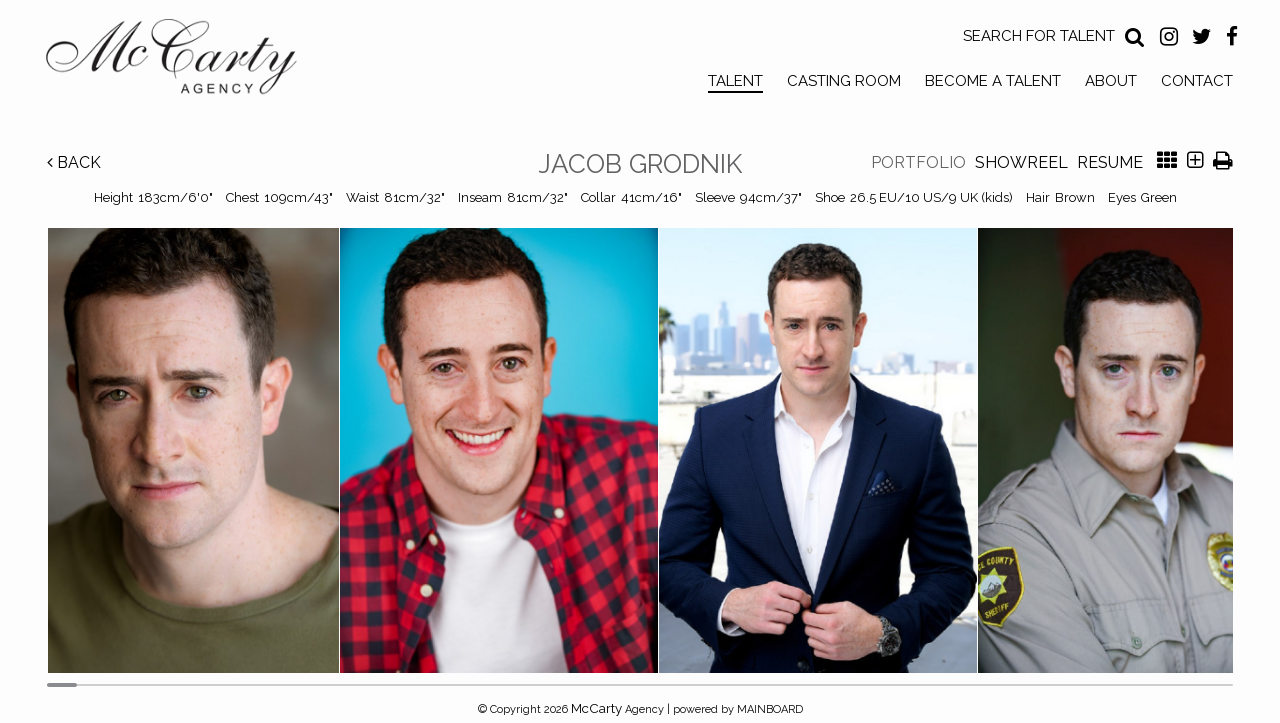

--- FILE ---
content_type: text/html; charset=utf-8
request_url: https://www.mccartytalentagency.com/portfolio/talent-actors-male/men/1641093/jacob-grodnik
body_size: 14519
content:

<!DOCTYPE html>
<html lang="en">
<head prefix="og:http://ogp.me/ns#">
    <meta charset="utf-8">
    <meta http-equiv="X-UA-Compatible" content="IE=edge">
    <meta name="viewport" content="width=device-width, initial-scale=1.0">
    <meta name="SKYPE_TOOLBAR" content="SKYPE_TOOLBAR_PARSER_COMPATIBLE">
    <title>Jacob Grodnik represented by McCarty Talent Agency</title>
    <meta name="description" content="Women, Men, Direct, Actors, Models, Voice Artists, Young Performers, Hair &amp; Makeup">
    <meta name="keywords" content="">
    <meta property="og:type" content="website">
    <meta property="og:url" content="https://www.mccartytalentagency.com/portfolio/talent-actors-male/men/1641093/jacob-grodnik">
    <meta property="og:title" content="Jacob Grodnik represented by McCarty Talent Agency">
    <meta property="og:description" content="Women, Men, Direct, Actors, Models, Voice Artists, Young Performers, Hair &amp; Makeup">
        <meta property="og:image" content="https://s3.eu-west-1.amazonaws.com/content.portfoliopad.com/images/10038/1641093/Xlarge/008.jpg?AWSAccessKeyId=AKIAICQSYYVT2EAJFARA&Expires=1863804250&Signature=GKx9VukkRwDQIsLgtjeW%2FFJH%2FtM%3D">
    <meta property="og:image" content="https://www.mccartytalentagency.com/assets/images/73/73-logo-fb.jpg">
    <meta property="og:site_name" content="https://www.mccartytalentagency.com/">
    <link rel="apple-touch-icon" sizes="57x57" href="https://www.mccartytalentagency.com/assets/images/favicons/73/73-apple-touch-icon-57x57.png">
<link rel="apple-touch-icon" sizes="60x60" href="https://www.mccartytalentagency.com/assets/images/favicons/73/73-apple-touch-icon-60x60.png">
<link rel="apple-touch-icon" sizes="72x72" href="https://www.mccartytalentagency.com/assets/images/favicons/73/73-apple-touch-icon-72x72.png">
<link rel="apple-touch-icon" sizes="76x76" href="https://www.mccartytalentagency.com/assets/images/favicons/73/73-apple-touch-icon-76x76.png">
<link rel="apple-touch-icon" sizes="114x114" href="https://www.mccartytalentagency.com/assets/images/favicons/73/73-apple-touch-icon-114x114.png">
<link rel="apple-touch-icon" sizes="120x120" href="https://www.mccartytalentagency.com/assets/images/favicons/73/73-apple-touch-icon-120x120.png">
<link rel="apple-touch-icon" sizes="144x144" href="https://www.mccartytalentagency.com/assets/images/favicons/73/73-apple-touch-icon-144x144.png">
<link rel="apple-touch-icon" sizes="152x152" href="https://www.mccartytalentagency.com/assets/images/favicons/73/73-apple-touch-icon-152x152.png">
<link rel="apple-touch-icon" sizes="180x180" href="https://www.mccartytalentagency.com/assets/images/favicons/73/73-apple-touch-icon-180x180.png">
<link rel="icon" type="image/png" href="https://www.mccartytalentagency.com/assets/images/favicons/73/73-favicon-32x32.png" sizes="32x32">
<link rel="icon" type="image/png" href="https://www.mccartytalentagency.com/assets/images/favicons/73/73-android-chrome-192x192.png" sizes="192x192">
<link rel="icon" type="image/png" href="https://www.mccartytalentagency.com/assets/images/favicons/73/73-favicon-16x16.png" sizes="16x16">
<link rel="manifest" href="https://www.mccartytalentagency.com/assets/images/favicons/73/manifest.json">
<link rel="shortcut icon" type="image/x-icon" href="https://www.mccartytalentagency.com/assets/images/favicons/73/73-favicon.ico">
<link rel="icon" type="image/x-icon" href="https://www.mccartytalentagency.com/assets/images/favicons/73/73-favicon.ico">
<meta name="msapplication-config" content="https://www.mccartytalentagency.com/assets/images/favicons/73/browserconfig.xml">
<meta name="theme-color" content="#ffffff">

        <link rel="preconnect" href="https://fonts.googleapis.com">
        <link rel="preconnect" href="https://fonts.gstatic.com" crossorigin>
        <link href="https://fonts.googleapis.com/css?family=Raleway:400,700" rel="stylesheet" type="text/css">
    

    <link href="/assets/css/vendor/styles?v=2mkOHCqX2FXGyh3q7OpUhZ1QZzgLJbEJspXvUOm0nPw1" rel="stylesheet"/>

<link href="/assets/css/styles?v=We8DeoWdPjdFoBuvcSvpzuoSey-V7lhRjYewNu3k3NA1" rel="stylesheet"/>
    
				<style type="text/css">
					body {
						background: rgb(253, 253, 253);
						font-family: Raleway;
						color: rgb(0, 0, 0);
						font-size: 15px;
                        letter-spacing: 0em;
					}
                    .font-size-default {
						font-size: 15px;
                        letter-spacing: 0em;
                    }                    
					h1, h2, h3, h4, h5, h6 {
						font-family: Raleway;
						font-weight: bold;
						color: rgb(0, 0, 0);
						text-align: center;
						text-transform: uppercase;
                        letter-spacing: 0em;
					}
					h1, h2 {
						font-size: 21px;
					}
					a, a:focus, a:visited, a:active,
                    .favourites-page .close-form {
						color: rgb(98, 98, 100);
					}
					a:hover,
					a.active,
                    .video-playlist-item.active a {
						color: rgb(98, 98, 100);
					}
					.social-feed-title, 
                    .featured-feed-title {
						font-family: Raleway;
						font-weight: bold;
						text-transform: uppercase;
                        letter-spacing: 0em;
					}
					h1.social-feed-heading, 
                    h1.featured-feed-heading {
						font-size: 21px;
					}
					h1.social-feed-heading span, 
					h1.featured-feed-heading span {
						font-size: 15px;
					}
					h1.social-feed-heading a,
					h1.social-feed-heading a:focus,
					h1.social-feed-heading a:visited,
					h1.social-feed-heading a:active, 
					h1.featured-feed-heading a,
					h1.featured-feed-heading a:focus,
					h1.featured-feed-heading a:visited,
					h1.featured-feed-heading a:active {
						color: rgb(0, 0, 0);
					}
					h1.social-feed-heading a:hover,
					h1.social-feed-heading a.active, 
					h1.featured-feed-heading a:hover,
					h1.featured-feed-heading a.active {
						color: rgb(98, 98, 100);
					}
					.social-feed-title
					.featured-feed-title {
						font-size: 17px;
					}
                    @media only screen and (min-width: 768px) {
						.social-feed-title
					    .featured-feed-title {
						    font-size: 19px;
					    }					
					}
					.social-feed-caption, .social-feed-likes, .social-feed-more-link, 
					.featured-feed-caption, .featured-feed-likes, .featured-feed-more-link {
						font-size: 15px;
					}
					.social-feed-date, 
					.featured-feed-date {
						font-size: 13px;
					}					
					.template-loader {
						border-top: 2px solid rgb(233,233,233);
						border-right: 2px solid rgb(233,233,233);
						border-bottom: 2px solid rgb(233,233,233);
						border-left: 2px solid rgb(203,203,203);
					}
					.back-to-top {
						background: rgb(98, 98, 100);
					}
					.back-to-top:hover {
						background: rgb(98, 98, 100);
					}
                    .back-to-top i {
                        color: rgb(253, 253, 253);
					}
                    .arrow-jump-down {
						color: rgb(98, 98, 100);
					}
					.arrow-jump-down:hover {
						color: rgb(98, 98, 100);
					}
					.footer {
						background: rgb(253, 253, 253);
                        letter-spacing: 0em;
					}
					.footer,
					.footer a {
						text-transform: none;
						font-size: 11px;
						color: rgb(0, 0, 0);
					}
					.footer .social-link a {
						font-size: px
					}
					.content {
						padding-top: 136px;
					}
					.navbar-mobile .navbar-toggle .icon-bar,
					.navbar-toggle .icon-bar {
						background-color: rgb(0, 0, 0);
					}
					.navbar-mobile .navbar-toggle:hover .icon-bar,
					.navbar-toggle:hover .icon-bar {
						background-color: rgb(98, 98, 100);
					}
					.navbar-brand,
					.logo {
						width: calc(297px / 1.3);
						height: calc(112px / 1.3);
						background-image: url(https://www.mccartytalentagency.com/assets/images/73/73-logo.png);
					}
					.navbar {
						color: rgb(0, 0, 0);
						background: rgb(253, 253, 253);
					}
					.top-nav-fixed {
						background: rgb(253, 253, 253);
					}					
					.dropdown-menu,
                    .right-nav-burger {
						background-color: rgb(253, 253, 253);
					}
					.navbar-nav a,
					.dropdown-menu > li > a,
					.navbar-mobile .navbar-nav li a {
						color: rgb(0, 0, 0);
						text-transform: uppercase;
						font-family: Raleway;
						font-size: 15px;
						font-weight: normal;
                        letter-spacing: 0em;
					}
                    .navbar-mobile .navbar-nav li li a,
					.navbar-burger .navbar-nav li li a,
					.sidebar-burger .navbar-nav li li a {
						font-size: 14px;
					}
					.navbar-mobile .navbar-nav li li li a,
					.navbar-burger .navbar-nav li li li a,
					.sidebar-burger .navbar-nav li li li a {
						font-size: 13px;
					}
                    .navbar .social-link a {
						color: rgb(0, 0, 0);
                    }	
                    .navbar .social-link a,
					.navbar-nav .social-link a,
					.navbar-mobile .navbar-nav .social-link a,
					.navbar-burger .navbar-nav .social-link a,
					.sidebar-burger .navbar-nav .social-link a {
						font-size: 21px;
					}				
					.navbar-nav a:hover,
					.navbar-nav a:focus,
					.navbar-nav li.active > a,
					.dropdown-menu > li > a:hover,
					.dropdown-menu > li > a:focus,
					.dropdown-menu > li.active > a,
					.dropdown-menu > li.active > a:hover,
					.dropdown-menu > li.active > a:focus,
					.navbar-mobile .navbar-nav li a:hover,
					.navbar-mobile .navbar-nav li a:focus,
                    .navbar .social-link a:hover {
						color: rgb(98, 98, 100);
					}
                    .col-thumb,
					.col-bio-image {
						padding: 4px;
					}
                    .row.thumbs { 
						margin-left: -4px; 
						margin-right: -4px; 
					}
                    .portfolio-share.colour .portfolio-share-link a, 
                    .portfolio-share.colour .portfolio-share-link a:focus, 
                    .portfolio-share.colour .portfolio-share-link a:visited, 
                    .portfolio-share.colour .portfolio-share-link a:active, 
                    .portfolio-share.colour .portfolio-share-link a:hover, 
                    .portfolio-share.colour .portfolio-share-link a.active {
                        color: rgb(253, 253, 253);
                    }
                    .portfolio-share.bw .portfolio-share-link a {
                        background-color: rgb(253, 253, 253);
                    }
                    .fancybox-content {
                        background-color: rgb(253, 253, 253);
                    }
                    .fancybox-content .fancybox-close-small svg {
                        stroke: rgb(0, 0, 0);
                    }
					.mCS-inset-2-dark.mCSB_scrollTools .mCSB_dragger .mCSB_dragger_bar,
					.mCS-dark-thin.mCSB_scrollTools .mCSB_dragger .mCSB_dragger_bar,
					.mCSB_scrollTools .mCSB_dragger .mCSB_dragger_bar {
						background-color: rgb(100, 102, 107);
					}
					.mCSB_scrollTools .mCSB_dragger:hover .mCSB_dragger_bar,
					.mCS-dark.mCSB_scrollTools .mCSB_dragger .mCSB_dragger_bar,
					.mCS-dark.mCSB_scrollTools .mCSB_dragger .mCSB_dragger_bar:hover {
						background-color: rgb(100, 102, 107);
					}
					.mCSB_scrollTools .mCSB_draggerRail,
					.mCS-dark-thin.mCSB_scrollTools .mCSB_draggerRail,
					.mCS-dark.mCSB_scrollTools .mCSB_draggerRail
					{
						background-color: rgb(191, 191, 191);
					}
					.mCS-inset-2-dark.mCSB_scrollTools .mCSB_draggerRail {
						border-color: rgb(191, 191, 191);
					}
					.slick-dots li button {
						border-color: rgb(98, 98, 100);
					}
					.slick-prev:before,
					.slick-next:before {
						color: rgb(98, 98, 100);
					}
					.ui-state-highlight,
					.ui-widget-content .ui-state-highlight,
					.ui-widget-header .ui-state-highlight
				    {
						border: 1px solid rgb(98, 98, 100);
						background: rgb(98, 98, 100);
                        color: rgb(253, 253, 253);
					}
                    .response {
                        background-color: rgba(253,253,253,0.6);
                    }
                    .response-container {
                        background-color: rgb(253, 253, 253);
                        border-color: rgb(203,203,203);
                    }                    
					.check span,
                    .search-page .check-container label.check span,
                    .gender-check span {
                        border-color: rgb(203,203,203);
					}
                    .check input:focus + span,
                    .search-page .check-container label.check input:focus + span,
                    .gender-check input:focus + span { 
                        border-color: rgb(98, 98, 100);
                    }
                    .check input:checked + span:after,
                    .search-page .check-container label.check input:checked + span:after,
                    .gender-check input:checked + span:after {
						background: rgb(98, 98, 100);
					}
                    .form-control {
                        color: rgb(0, 0, 0);
                        border-color: rgb(203,203,203);
                    }
                    @-webkit-keyframes autofillcustom {
                        to {
                            color: rgb(0, 0, 0);
                            background: transparent;
                        }
                    }
                    .form-control:-webkit-autofill {
                        -webkit-animation-name: autofillcustom;
                        -webkit-animation-fill-mode: both;
                    }
                    .form-control option {
                        background-color: rgb(253, 253, 253);
                        color: rgb(0, 0, 0);
                    }
                    .form-control option[value=''] {
                        color: rgb(95,95,95);
                    }
					.form-control:focus {
						border-color: rgb(98, 98, 100);
					}
                    .radio-style label:before, 
                    .checkbox-style label:before {
  	                    border-color: rgb(203,203,203);
                    }
                    .radio-style input:focus + label:before, 
                    .checkbox-style input:focus + label:before { 
                        border-color: rgb(98, 98, 100);
                    }
                    .radio-style input:checked + label:after { 
                        background:  rgb(98, 98, 100);
                    }
                    .checkbox-style input:checked + label:after { 
                        border-color: rgb(98, 98, 100);
                    }
					label,
					.form-control,
					.captcha-response {
						text-transform: none;
						font-size: 13px;
                        letter-spacing: 0em;
					}
					.page-form ::-webkit-input-placeholder {
						text-transform: none;
						font-size: 13px;
                        letter-spacing: 0em;
					}
					.page-form ::-moz-placeholder {
						text-transform: none;
						font-size: 13px;
                        letter-spacing: 0em;
					}
					.page-form :-ms-input-placeholder {
						text-transform: none;
						font-size: 13px;
                        letter-spacing: 0em;
					}
                    .form-control::-webkit-input-placeholder {
                        color: rgb(95,95,95);
                    }
                    .form-control::-moz-placeholder {
                        color: rgb(95,95,95);
                    }
                    .form-control:-ms-input-placeholder {
                        color: rgb(95,95,95);
                    }
                    .form-control:-moz-placeholder {
                        color: rgb(95,95,95);
                    }
                    .form-control.placeholder, 
                    .ms-choice > span.placeholder {
                        color: rgb(95,95,95);
                    }
					.btn,
					.file-upload, 
                    .btn-search-submit {
						background: rgb(0, 0, 0);
						color: rgb(253, 253, 253);
						text-transform: none;
						font-size: 13px;
                        letter-spacing: 0em;
					}                    
					.btn:hover, .btn:focus, .btn:active, 
					.file-upload:hover, .file-upload:focus, .file-upload:active, 
                    .btn-search-submit:hover, .btn-search-submit:focus, .btn-search-submit:active {
						background: rgb(98, 98, 100);
						color: rgb(253, 253, 253);
					}
                    .ms-drop {
                        color: rgb(0, 0, 0);
                        background: rgb(253, 253, 253);
                        border-color: rgb(203,203,203);
                    }
                    .ms-choice {
                        color: rgb(0, 0, 0);
                    }
                    .results-page .search-criteria,
					#formSearch label {
						text-transform: none;
						font-size: 13px;
                        letter-spacing: 0em;
					}
                    .masonry-sizer,
                    .masonry-item,
                    .results-item {
                        font-size: 15px;
                        letter-spacing: 0em;
                    }
					.search-fields input.search-input-master {
						color: rgb(0, 0, 0);
						border-bottom: 1px solid rgb(0, 0, 0);
					}
					.search-fields input.search-input-ghost {
						color: rgb(98, 98, 100);
					}
                    .search-box.search-busy .search-fields:after {
						border-color: rgb(98, 98, 100);
                        border-left-color: transparent;
					}
					.search-fields-box,
					.search-items-scroll-box {
						background-color: rgb(253, 253, 253);
					}
					.autocomplete-suggestion {
						color: rgb(0, 0, 0);
					}
					.autocomplete-suggestion strong {
						color: rgb(98, 98, 100);
					}
					.autocomplete-suggestion:hover {
						background-color: rgb(253, 253, 253);
					}
					.autocomplete-suggestion:hover,
					.autocomplete-suggestion:hover strong {
						color: rgb(98, 98, 100);
					}
					.autocomplete-no-suggestion {
						background-color: rgb(253, 253, 253);
						color: rgb(0, 0, 0);
						font-size: 15px;
                        letter-spacing: 0em;
					}
					.navbar-nav a.search-icon,
					.navbar-mobile .navbar-nav li a.search-icon,
					a.search-icon {
						color: rgb(0, 0, 0);
						font-size: 21px;
					}
					.navbar-nav a.search-label,
					.navbar-mobile .navbar-nav li a.search-label,
					a.search-label {
						color: rgb(0, 0, 0);
						text-transform: uppercase;
						font-family: Raleway;
						font-size: 15px;
						font-weight: normal;
                        letter-spacing: 0em;
					}
					div.content-search-box a.search-label {
						right: 28px;
					}
					.navbar-nav a.search-icon:hover,
					.navbar-mobile .navbar-nav li a.search-icon:hover,
					a.search-icon:hover,
					.navbar-nav a.search-label:hover,
					.navbar-mobile .navbar-nav li a.search-label:hover,
					a.search-label:hover {
						color: rgb(98, 98, 100);
					}
					.search-fields input {
						font-size: 15px;
                        letter-spacing: 0em;
					}
					.autocomplete-suggestion p {
						font-size: 15px;
						line-height: 15px;
                        letter-spacing: 0em;
					}
					.autocomplete-suggestion a.search-portfolios,
                    .navbar-mobile .autocomplete-suggestion a.search-portfolios {
						font-size: 13px;
						line-height: 15px;
					}					
					@media only screen and (min-width: 768px) {
						.content {
							padding-top: 197px;
						}
						.navbar-brand,
						.logo {
							width: 297px;
							height: 112px;
						}
						.top-nav-sticky .navbar-brand {
							height: 86px;
						}
                        .navbar-burger .navbar-nav {
                            max-height: calc(100vh - 136px);
                        }
						.top-nav-sticky .navbar-burger .navbar-nav {
							max-height: calc(100vh - 110px);
						}
                        .sidebar-header {
                            min-height: 136px;
                        }
                        .top-nav-sticky .sidebar-header {
							min-height: 110px;
						}
					}
                    
					@media only screen and (min-width: 768px) and (max-width: 991px) {
						navbar-desktop .navbar-nav a,
						.dropdown-menu > li > a {
							font-size: 13px;
						}
						.navbar-nav a.search-label,
						a.search-label {
							font-size: 13px;
						}
                        .autocomplete-no-suggestion,
						.search-fields input {
							font-size: 13px;
						}
						.autocomplete-suggestion p {
							font-size: 13px;
							line-height: 13px;
						}
                        .autocomplete-suggestion a.search-portfolios, 
						.navbar-mobile .autocomplete-suggestion a.search-portfolios {
							font-size: 11px;
							line-height: 13px;
						}
					}
					@media only screen and (min-width: 992px) {
												
					}
					@media only screen and (min-width: 1200px) {
						
							.nav-left .navbar-nav > li > a,
							.nav-left .navbar-nav > li > .template-icon-ul {
								padding-top: 46px;
							}
							.top-nav-sticky .nav-left .navbar-nav > li > a,
							.top-nav-sticky .nav-left .navbar-nav > li > .template-icon-ul {
								padding-top: 34px;
							}
						
                    }
                    
                    @media only screen and (min-width: 1200px) {
						.content {
							padding-top: 161px;
						}						
					}
				</style>
				<style type="text/css">
					.portfolio-masonry-item,
					.portfolio-masonry-sizer {
						width: 50%;
					}
					.portfolio-masonry-item {
						padding: 0 0px;
						margin: 0 0 0px 0;
					}
					.portfolio-masonry-box {
						margin: 0 0px;
					}
					.portfolio-vertical-item {
						width: 50%;
						padding: 0 0px;
						margin: 0 0 0px 0;
					}
					.portfolio-vertical-item.L {
						width: 100%;
					}
					.portfolio-vertical-box {
						margin: 0 0px;
					}
					.portfolio-vertical-item-image a,
					.portfolio-vertical-stats {
						height: calc(((100vw - 20px) / 2) * 1.3);
					}
					.portfolio-vertical-item-image.L a {
						height: calc(((100vw - 20px) / 2) * 1.3);
					}                    
                    .col-thumb {
						width: 100%;
					}
					.col-thumb.L {
						width: 100%;
					}
					.col-thumb-first,
					.col-thumb .image-container {
						height: calc(((100vw - 20px) / 1) * 1.3);
					}
					.col-thumb.L .image-container {
						height: calc(((100vw - 20px) / 1) * 0.65);
					}
					.portfolio-page .stat-label, 
                    .portfolio-page .talent-speciality-label {
						color: rgb(0, 0, 0);
					}
					.portfolio-page .stats .value, 
                    .portfolio-page .talent-speciality {
						color: rgb(0, 0, 0);
					}
					.portfolio-page .name {
						font-size: 26px;
						text-transform: uppercase;
						font-weight: normal;
					}
                    .portfolio-page h1.name {
						letter-spacing: 0em;
					}
					.portfolio-page .firstname {
						color: rgb(98, 98, 100);
					}
					.portfolio-page .surname {
						color: rgb(98, 98, 100);
					}
					.portfolio-page .portfolio-slide-stats .stats .stat {
						border-bottom-color: rgb(0, 0, 0);
					}
					.portfolio-page .outer-stats .stats, 
                    .portfolio-page .outer-specialities .talent-specialities {
						font-size: 13px;
					}
					.portfolio-page .portfolio-menu a {
						text-transform: uppercase;
						color: rgb(0, 0, 0);
						font-size: 16px;
                        letter-spacing: 0em;
					}
					.portfolio-page .portfolio-menu a.active {
						color: rgb(98, 98, 100);
					}
					.portfolio-page .portfolio-menu a.back {
						color: rgb(0, 0, 0);
						font-size: 16px;
					}
					.portfolio-page .portfolio-menu i.social-link {
						font-size: 21px;
					}					
                    .portfolio-page .talent-date {
                        font-size: 12px;
                        color: rgba(0, 0, 0, 1);
                    }
                    .portfolio-share-link {
                        font-size: 16px;
                        line-height: 16px;
                    }                    
                    .portfolio-page .news-bio, 
                    .portfolio-page .news-bio p {
                        font-size: 12px;
                    }
                    @media only screen and (min-width: 768px) {
						.col-thumb {
							width: 50%;
						}
						.col-thumb.L {
							width: 100%;
						}
						.col-thumb-first,
						.col-thumb .image-container {
							height: calc(((100vw - 20px) / 2) * 1.3);
						}
						.container .col-thumb-first,
						.container .col-thumb .image-container {
							height: calc((730px / 2) * 1.3);
						}
						.col-thumb.L .image-container {
							height: calc(((100vw - 20px) / 2) * 1.3);
						}
						.container .col-thumb.L .image-container {
							height: calc((730px / 2) * 1.3);
						}
						.portfolio-masonry-item,
						.portfolio-masonry-sizer {
							width: 50%;
						}
						.portfolio-vertical-item {
							width: 50%;
						}
						.portfolio-vertical-item.L {
							width: 100%;
						}
						.portfolio-vertical-item-image a,
						.portfolio-vertical-stats {
							height: calc(((100vw - 20px) / 2) * 1.3);
						}
						.container .portfolio-vertical-item-image a,
						.container .portfolio-vertical-stats {
							height: calc((730px / 2) * 1.3);
						}
						.portfolio-vertical-item-image.L a {
							height: calc(((100vw - 20px) / 2) * 1.3);
						}
						.container .portfolio-vertical-item-image.L a {
							height: calc((730px / 2) * 1.3);
						}
                    }
                    @media only screen and (min-width: 992px) {
						.col-thumb {
							width: 25%;
						}
						.col-thumb.L {
							width: 50%;
						}
						.col-thumb-first,
						.col-thumb .image-container {
							height: calc(((100vw - 20px) / 4) * 1.3);
						}
						.container .col-thumb-first,
						.container .col-thumb .image-container {
							height: calc((950px / 4) * 1.3);
						}
						.col-thumb.L .image-container {
							height: calc(((100vw - 20px) / 4) * 1.3);
						}
						.container .col-thumb.L .image-container {
							height: calc((950px / 4) * 1.3);
						}
						.portfolio-masonry-item,
						.portfolio-masonry-sizer {
							width: 25%;
						}
						.portfolio-vertical-item {
							width: 25%;
						}
						.portfolio-vertical-item.L {
							width: 50%;
						}
						.portfolio-vertical-item-image a,
						.portfolio-vertical-stats {
							height: calc(((100vw - 20px) / 4) * 1.3);
						}
						.container .portfolio-vertical-item-image a,
						.container .portfolio-vertical-stats {
							height: calc((950px / 4) * 1.3);
						}
						.portfolio-vertical-item-image.L a {
							height: calc(((100vw - 20px) / 4) * 1.3);
						}
						.container .portfolio-vertical-item-image.L a {
							height: calc((950px / 4) * 1.3);
						}
                    }
                    @media only screen and (min-width: 1200px) {
						.col-thumb {
							width: 25%;
						}
						.col-thumb.L {
							width: 50%;
						}
						.col-thumb-first,
						.col-thumb .image-container {
							height: calc(((100vw - 20px) / 4) * 1.3);
						}
						.container .col-thumb-first,
						.container .col-thumb .image-container {
							height: calc((1150px / 4) * 1.3);
						}
						.col-thumb.L .image-container {
							height: calc(((100vw - 20px) / 4) * 1.3);
						}
						.container .col-thumb.L .image-container {
							height: calc((1150px / 4) * 1.3);
						}
						.portfolio-masonry-item,
						.portfolio-masonry-sizer {
							width: 25%;
						}
						.portfolio-vertical-item {
							width: 25%;
						}
						.portfolio-vertical-item.L {
							width: 50%;
						}
						.portfolio-vertical-item-image a,
						.portfolio-vertical-stats {
							height: calc(((100vw - 20px) / 4) * 1.3);
						}
						.container .portfolio-vertical-item-image a,
						.container .portfolio-vertical-stats {
							height: calc((1150px / 4) * 1.3);
						}
						.portfolio-vertical-item-image.L a {
							height: calc(((100vw - 20px) / 4) * 1.3);
						}
						.container .portfolio-vertical-item-image.L a {
							height: calc((1150px / 4) * 1.3);
						}
                    }</style>
    <script src="/assets/js/vendor/header-scripts?v=8MgrJwb1igKFdL0I9FvB4RJE1B0JipqLLJaXo0es2FQ1"></script>

            <style type="text/css">/*NAV*/
.top-nav-desktop .navbar-nav > li > a,
.top-nav-desktop .navbar-nav .dropdown-menu > li > a {
  	padding-left: 0;
    padding-right: 0;
}
.top-nav-desktop .navbar-nav > li > a {
	border-bottom: 2px solid transparent;
  	transition: padding-top 300ms ease, border-color 300ms ease;
}
.top-nav-desktop .navbar-nav > li,
.top-nav-desktop .navbar-nav .dropdown-menu > li {
  	padding-left: 12px;
    padding-right: 12px;
}
.top-nav-desktop .navbar-nav > li:last-child {
	padding-right: 0;
}
.top-nav-desktop .dropdown-menu {
	left: 0;
  	padding-bottom: 6px;
}
.top-nav-desktop .dropdown-menu > li > a {
	display: inline-block;
  	line-height: 20px;
  	padding-bottom: 0;
  	padding-top: 6px;
}
.top-nav-desktop .navbar-nav > li > a:hover, 
.top-nav-desktop .navbar-nav > li > a:focus, 
.top-nav-desktop .navbar-nav > li.active > a,
.top-nav-desktop .navbar-nav > li:hover > a,
.top-nav-desktop .navbar-nav .dropdown-menu > li > a:hover, 
.top-nav-desktop .navbar-nav .dropdown-menu > li > a:focus, 
.top-nav-desktop .navbar-nav .dropdown-menu > li.active > a,
.top-nav-desktop .navbar-nav .dropdown-menu > li:hover > a {
  	border-color: #000;
  	color: #000;
}
ul.social-top-right { 
    right: auto; 
    margin: 10px 10px 0 0; 
    padding: 0;
}
ul.social-top-right a, 
ul.social-top-right a:focus, 
ul.social-top-right a:visited, 
ul.social-top-right a:active { color: rgb(0, 0, 0); }
ul.social-top-right a:hover { color: rgb(98, 98, 100); }

.search-top-right { margin: 11px 15px 0 0; }
@media (min-width: 768px) {
    a.search-label { position: absolute; top: 0; right: 30px; }
    .navbar-right { clear: right; }
}
/*@media (min-width: 1200px) and (max-width: 1389px) {
    .nav-left .navbar-nav > li > a { padding-top: 6px; }
    .search-top-right, ul.social-top-right { margin-top: 30px; }
}*/
@media (min-width: 1200px) and (max-width: 1389px) {
    .nav-left .navbar-nav > li > a { padding-top: 20px; }
  	.top-nav-sticky .nav-left .navbar-nav > li > a { padding-top: 10px; }
}
@media (min-width: 1390px) {
    .nav-left .navbar-nav > li > a { padding-top: 28px; }
  	.top-nav-sticky .nav-left .navbar-nav > li > a { padding-top: 18px; }
}
@media (max-width: 1570px) and (min-width: 1200px) {
    .navbar-brand { width: calc(377px / 1.3); height: calc(128px / 1.3); }
}
@media (max-width: 1470px) and (min-width: 1390px) {
  	.top-nav-desktop .navbar-nav > li,
	.top-nav-desktop .navbar-nav .dropdown-menu > li { padding-left: 8px; padding-right: 8px; }
}
@media (max-width: 1199px) and (min-width: 992px) {
    .top-nav-desktop .navbar-nav > li > a { padding: 8px 0 0; margin-bottom: 4px; }
  	.top-nav-desktop .navbar-nav > li,
	.top-nav-desktop .navbar-nav .dropdown-menu > li { padding-left: 7px; padding-right: 7px; }
}
@media (max-width: 991px) and (min-width: 768px) {
    .top-nav-desktop .navbar-nav > li > a {
        padding: 8px 0 0;
      	margin-bottom: 4px;
      	font-size: 12px;
      	line-height: 16px;
    }
  	.top-nav-desktop .navbar-nav > li,
	.top-nav-desktop .navbar-nav .dropdown-menu > li {
      	padding-left: 4px;
    	padding-right: 4px;
  	}
  	.top-nav-desktop .dropdown-menu > li > a {
      	font-size: 12px;
      	line-height: 16px;
      	padding-top: 4px;
  	}
}
@media (max-width: 1199px) and (min-width: 768px) {
  	ul.social-top-right { position: absolute; top: 50px; right: 10px; margin: 0; }
    .search-top-right { margin: 0 14px 0 0; }
}
@media (min-width: 1200px) {
  	.top-nav-desktop .container-fluid { padding: 0;	}
  	.top-nav-desktop .navbar { width: 95%; margin: 0 auto; position: relative; }
  	.navbar>.container-fluid .navbar-brand { margin-left: 9px; }
}
.search-top-right a.search-label, 
.navbar-nav a.search-label, 
.navbar-mobile .navbar-nav li a.search-label { max-width: 170px; }


/*CONTENT*/
.content { padding-top: 125px; position: relative; z-index: 2; }
@media (min-width: 768px) {
    .content { padding-top: 185px; }
}
@media (min-width: 1200px) {
  	.content { padding-top: 150px; width: 95%; margin: 0 auto; }
}
@media (min-width: 1390px) and (max-width: 1570px) {
  	.content { padding-top: 130px; }
}
.about-page, .contact-page, .join-page { max-width: 1600px; }

/*PORTFOLIO*/
.portfolio-main { text-align: center; padding: 0 15px; }
.thumbs-container { padding: 0 10px; }

/*VOICE*/
.body-model-talent-voice-artists-female .menu-section-1 a:first-child,
.body-model-talent-voice-artists-male .menu-section-1 a:first-child { display: none; }

/*RESULTS*/
.results-grid-container, 
.results-grid { padding: 0 11px; }


/*HOME*/
.home-slider { width: 100%; }
@media (min-width: 768px) {
  	.home-slider { overflow: hidden; max-height: calc(100vh - 250px); }
}
@media all and (min-width: 1400px) {
  	.home-slider { max-height: calc(100vh - 200px); }
}

/*ABOUT*/
@media (min-width: 768px) {
  	.about-page {
      position: absolute;
      top: 50vh;
      left: 50%;
      transform: translate(-50%,-50%);
      width: 80vw;
      overflow: auto;
      max-height: 50vh;
	}
}

/*JOIN*/
@media (min-width: 992px) {
    .join-form .col-md-4 { width: 50%; }
}

/*CONTACT*/
.map { height: 500px; }






</style>
        <!-- Google tag (gtag.js) -->
    <script async src="https://www.googletagmanager.com/gtag/js?id=G-L0NZJ8PS7V"></script>
    <script>
            window.dataLayer = window.dataLayer || [];
            function gtag() { dataLayer.push(arguments); }
            gtag('js', new Date());
            gtag('config', 'G-L0NZJ8PS7V');
    </script>

    <script>
        (function(i,s,o,g,r,a,m){i['GoogleAnalyticsObject']=r;i[r]=i[r]||function()
        { (i[r].q=i[r].q||[]).push(arguments)}
        ,i[r].l=1*new Date();a=s.createElement(o),
        m=s.getElementsByTagName(o)[0];a.async=1;a.src=g;m.parentNode.insertBefore(a,m)
        })(window,document,'script','//www.google-analytics.com/analytics.js','ga');
        ga('create', 'UA-80290997-11', 'auto');
        ga('send', 'pageview');
    </script>
    </head>
<body class="body-portfolio body-model body-model-talent-actors-male body-model-men">
    <div class="top-nav top-nav-mobile hidden-sm hidden-md hidden-lg top-nav-fixed">
        <nav class="navbar navbar-mobile ">
            <div class="container-fluid" data-container="nav-mobile">
                <div class="navbar-header">
                        <button type="button" class="navbar-toggle navbar-toggle-mobile collapsed" data-toggle="collapse" data-target="#navbar" aria-expanded="false" aria-controls="navbar">
        <span class="sr-only">Toggle navigation</span>
        <span class="icon-bar"></span>
        <span class="icon-bar"></span>
        <span class="icon-bar"></span>
    </button>

                    <a class="navbar-brand" href="https://www.mccartytalentagency.com/">McCarty Talent Agency</a>
                </div>
                <div id="navbar" class="navbar-collapse navbar-collapse-mobile collapse">
                    <ul class="nav navbar-nav navbar-nav-mobile">
    <li class="search-box search-hide" data-search-global="true" data-search-by-query="true" data-portfolios="false" data-url="https://www.mccartytalentagency.com/suggestive-search" data-no-results="Sorry, no matching results">
            <a href="https://www.mccartytalentagency.com/search" title="Search for Talent" class="template-icon-link search-icon"><i class="template-icon fa fa-search"></i></a>
        <div class="search-fields-box">
            <div class="search-fields">
                <input type="search" id="mobiModelSearch" name="mobiModelSearch" placeholder="" value="" class="upper search-input-master"/>
                <input type="search" id="mobiModelSearchGhost" name="mobiModelSearchGhost" value="" class="upper search-input-ghost"/>
            </div>
            <div class="search-items-scroll-box">
                <div class="search-items-scroll template-sites-scrollbar" data-scroll-theme="light">
                    <div class="search-items" id="mobiSearchItems">

                    </div>
                </div>
            </div>
        </div>
                    <a href="https://www.mccartytalentagency.com/search" title="Search for Talent" class="search-label">Search for Talent</a>
    </li>
                        <li class="dropdown active" data-page="results" data-title="Talent"><a href="#" class="dropdown-toggle">Talent</a><ul class="dropdown-menu"><li class="dropdown" data-page="results" data-title="Talent Models"><a href="#" class="dropdown-toggle">Models</a><ul class="dropdown-menu"><li data-page="results" data-title="Talent Models Female"><a href="https://www.mccartytalentagency.com/results/talent-models-female/women">Female</a></li><li data-page="results" data-title="Talent Models Male"><a href="https://www.mccartytalentagency.com/results/talent-models-male/men">Male</a></li><li data-page="results" data-title="Talent Models Direct"><a href="https://www.mccartytalentagency.com/results/talent-models-direct/all">Direct</a></li></ul></li><li class="dropdown active" data-page="results" data-title="Talent Actors"><a href="#" class="dropdown-toggle">Actors</a><ul class="dropdown-menu"><li data-page="results" data-title="Talent Actors Female"><a href="https://www.mccartytalentagency.com/results/talent-actors-female/women">Female</a></li><li class="active" data-page="results" data-title="Talent Actors Male"><a href="https://www.mccartytalentagency.com/results/talent-actors-male/men">Male</a></li></ul></li><li class="dropdown" data-page="results" data-title="Talent Young Performers"><a href="#" class="dropdown-toggle">Young Performers</a><ul class="dropdown-menu"><li data-page="results" data-title="Talent Young Performers Kids"><a href="https://www.mccartytalentagency.com/results/talent-young-performers-kids/all">Kids</a></li><li data-page="results" data-title="Talent Young Performers Teens"><a href="https://www.mccartytalentagency.com/results/talent-young-performers-teens/all">Teens</a></li></ul></li><li class="dropdown" data-page="results" data-title="Talent Voice Artists"><a href="#" class="dropdown-toggle">Voice Artists</a><ul class="dropdown-menu"><li data-page="results" data-title="Talent Voice Artists Female"><a href="https://www.mccartytalentagency.com/results/talent-voice-artists-female/women">Female</a></li><li data-page="results" data-title="Talent Voice Artists Male"><a href="https://www.mccartytalentagency.com/results/talent-voice-artists-male/men">Male</a></li></ul></li><li data-page="results" data-title="Talent Hair & Makeup"><a href="https://www.mccartytalentagency.com/results/talent-hair-makeup/all">Hair & Makeup</a></li></ul></li><li data-page="favourites"><a href="https://www.mccartytalentagency.com/lightbox">Casting Room</a></li><li data-page="join"><a href="https://www.mccartytalentagency.com/become-a-model">Become a Talent</a></li><li data-page="about"><a href="https://www.mccartytalentagency.com/about">About</a></li><li data-page="contact"><a href="https://www.mccartytalentagency.com/contact">Contact</a></li>
                            <li>
                                <ul class="template-icon-ul social-links">
                                            <li class="social-link"><a href="https://www.instagram.com/mccartytalentagency/?ref=badge" target="_blank" title="Instagram" class="template-icon-link"><i class="template-icon fa fa-instagram"></i></a></li>
        <li class="social-link"><a href="https://twitter.com/mccartytalent" target="_blank" title="Twitter" class="template-icon-link"><i class="template-icon fa fa-twitter"></i></a></li>
        <li class="social-link"><a href="https://www.facebook.com/mccartytalent" target="_blank" title="Facebook" class="template-icon-link"><i class="template-icon fa fa-facebook"></i></a></li>

                                </ul>
                            </li>
                    </ul>
                </div>
            </div>
        </nav>
    </div>
        <div class="wrapper">        
            <div class="top-nav top-nav-desktop hidden-xs top-nav-fixed">
                <div class="nav-left">
                    <div class="navbar navbar-desktop">
                            <ul class="template-icon-ul social-top-right">
                                        <li class="social-link"><a href="https://www.instagram.com/mccartytalentagency/?ref=badge" target="_blank" title="Instagram" class="template-icon-link"><i class="template-icon fa fa-instagram"></i></a></li>
        <li class="social-link"><a href="https://twitter.com/mccartytalent" target="_blank" title="Twitter" class="template-icon-link"><i class="template-icon fa fa-twitter"></i></a></li>
        <li class="social-link"><a href="https://www.facebook.com/mccartytalent" target="_blank" title="Facebook" class="template-icon-link"><i class="template-icon fa fa-facebook"></i></a></li>

                            </ul>
                                                    <div class="search-top-right">
                                <ul>
                                        <li class="search-box search-hide" data-search-global="true" data-search-by-query="true" data-portfolios="false" data-url="https://www.mccartytalentagency.com/suggestive-search" data-no-results="Sorry, no matching results">
            <a href="https://www.mccartytalentagency.com/search" title="Search for Talent" class="template-icon-link search-icon"><i class="template-icon fa fa-search"></i></a>
        <div class="search-fields-box">
            <div class="search-fields">
                <input type="search" id="topModelSearch" name="topModelSearch" placeholder="" value="" class="upper search-input-master"/>
                <input type="search" id="topModelSearchGhost" name="topModelSearchGhost" value="" class="upper search-input-ghost"/>
            </div>
            <div class="search-items-scroll-box">
                <div class="search-items-scroll template-sites-scrollbar" data-scroll-theme="light">
                    <div class="search-items" id="topSearchItems">

                    </div>
                </div>
            </div>
        </div>
                    <a href="https://www.mccartytalentagency.com/search" title="Search for Talent" class="search-label">Search for Talent</a>
    </li>

                                </ul>
                            </div>
                        <div class="container-fluid" data-container="nav-desktop">
                            <div class="navbar-header">
                                <a class="navbar-brand " href="https://www.mccartytalentagency.com/">McCarty Talent Agency</a>
                            </div>
                            <div id="navbardesktop" class="navbar-collapse navbar-collapse-desktop collapse">
                                                                <ul class="nav navbar-nav navbar-nav-desktop navbar-right">
                                    <li class="dropdown active" data-page="results" data-title="Talent"><a href="#" class="dropdown-toggle">Talent</a><ul class="dropdown-menu"><li class="dropdown" data-page="results" data-title="Talent Models"><a href="#" class="dropdown-toggle">Models</a><ul class="dropdown-menu"><li data-page="results" data-title="Talent Models Female"><a href="https://www.mccartytalentagency.com/results/talent-models-female/women">Female</a></li><li data-page="results" data-title="Talent Models Male"><a href="https://www.mccartytalentagency.com/results/talent-models-male/men">Male</a></li><li data-page="results" data-title="Talent Models Direct"><a href="https://www.mccartytalentagency.com/results/talent-models-direct/all">Direct</a></li></ul></li><li class="dropdown active" data-page="results" data-title="Talent Actors"><a href="#" class="dropdown-toggle">Actors</a><ul class="dropdown-menu"><li data-page="results" data-title="Talent Actors Female"><a href="https://www.mccartytalentagency.com/results/talent-actors-female/women">Female</a></li><li class="active" data-page="results" data-title="Talent Actors Male"><a href="https://www.mccartytalentagency.com/results/talent-actors-male/men">Male</a></li></ul></li><li class="dropdown" data-page="results" data-title="Talent Young Performers"><a href="#" class="dropdown-toggle">Young Performers</a><ul class="dropdown-menu"><li data-page="results" data-title="Talent Young Performers Kids"><a href="https://www.mccartytalentagency.com/results/talent-young-performers-kids/all">Kids</a></li><li data-page="results" data-title="Talent Young Performers Teens"><a href="https://www.mccartytalentagency.com/results/talent-young-performers-teens/all">Teens</a></li></ul></li><li class="dropdown" data-page="results" data-title="Talent Voice Artists"><a href="#" class="dropdown-toggle">Voice Artists</a><ul class="dropdown-menu"><li data-page="results" data-title="Talent Voice Artists Female"><a href="https://www.mccartytalentagency.com/results/talent-voice-artists-female/women">Female</a></li><li data-page="results" data-title="Talent Voice Artists Male"><a href="https://www.mccartytalentagency.com/results/talent-voice-artists-male/men">Male</a></li></ul></li><li data-page="results" data-title="Talent Hair & Makeup"><a href="https://www.mccartytalentagency.com/results/talent-hair-makeup/all">Hair & Makeup</a></li></ul></li><li data-page="favourites"><a href="https://www.mccartytalentagency.com/lightbox">Casting Room</a></li><li data-page="join"><a href="https://www.mccartytalentagency.com/become-a-model">Become a Talent</a></li><li data-page="about"><a href="https://www.mccartytalentagency.com/about">About</a></li><li data-page="contact"><a href="https://www.mccartytalentagency.com/contact">Contact</a></li>
                                                                    </ul>
                            </div>
                        </div>
                    </div>
                </div>
            </div>
        <div class="content">
            


<div class="portfolio-page" data-visible="main" data-portfolio="portfolio">
    <div class="talent-description" style="display:none">
    </div>
    <div class="talent-pic-caption" style="display:none"></div>

    <div class="container-fluid " data-container="portfolio-top">
            <div class="portfolio-page-top-container portfolio-page-content-container font-size-default center">
        <div class="portfolio-page-top">
            
            <div class="outer-name ">
                    <div class="portfolio-menu center">
            <div class="menu-section left">
        <a href="https://www.mccartytalentagency.com/results/talent-actors-male/men#1641093" class="back"><i class="fa fa-angle-left"></i> Back</a>
    </div>
    <div class="menu-section center">
        <div class="outer-name">
                <h1 class="name uppercase ">
        <div class="name">
    <span class="firstname">Jacob Grodnik</span>
<span class="surname"> </span>    </div>

    </h1>

        </div>
    </div>

            <div class="menu-section right links hidden-portfolio-info">
        <div class="menu-section-1">
                <a href="https://www.mccartytalentagency.com/portfolio/talent-actors-male/men/1641093/jacob-grodnik" class="active">Portfolio</a>
                                                        <a href="https://www.mccartytalentagency.com/portfolio/talent-actors-male/men/1641093/jacob-grodnik/showreel" class="">Showreel</a>
                            <a href="https://s3.eu-west-1.amazonaws.com/content.portfoliopad.com/images/10038/1641093/Bio/Resume%20Jacob%20Grodnik%20-%20McCarty%20Talent.pdf?X-Amz-Expires=3600&amp;X-Amz-Algorithm=AWS4-HMAC-SHA256&amp;X-Amz-Credential=AKIAICQSYYVT2EAJFARA/20260123/eu-west-1/s3/aws4_request&amp;X-Amz-Date=20260123T192409Z&amp;X-Amz-SignedHeaders=host&amp;X-Amz-Signature=712e106a3a9355e365bb939c5638c58dbbe549414dd5d724e260d148bfd1063a" target="_blank">Resume</a>
                                                        </div>
        <div class="menu-section-2">
            
                <a href="#" class="thumbs-toggle icon template-icon-link" id="thumbsButton"><i class="template-icon social-link thumbs-icon fa fa-th"></i></a>
                            <a href="#" class="favourites-button icon template-icon-link" data-agencyid="10038" data-portfolioid="18016" data-modelid="1641093" data-image="008.jpg" data-division="talent-actors-male" data-gender="men" data-baseurl="https://www.mccartytalentagency.com/"><i class="template-icon social-link fa fa-plus-square-o plus-square"></i></a>
                            <a href="#" class="print-toggle icon template-icon-link" id="printButton"><i class="template-icon social-link thumbs-icon fa fa-print"></i></a>
                                                                                                                                                                                                        </div>
    </div>
    <div class="mobile-info hidden-md hidden-lg">
        <i class="template-icon fa fa-info-circle"></i>
    </div>

    </div>

            </div>
            
            <div class="hidden-portfolio-info">
                    <div class="outer-stats center ">
                        <div class="stats none ">
    <span class="stat stat-height">
    <span class="stat-label">Height</span><span class="value">183cm/6&#39;0&quot;</span>
</span> <span class="stat stat-chest">
    <span class="stat-label">Chest</span><span class="value">109cm/43&quot;</span>
</span> <span class="stat stat-waist">
    <span class="stat-label">Waist</span><span class="value">81cm/32&quot;</span>
</span> <span class="stat stat-inseam">
    <span class="stat-label">Inseam</span><span class="value">81cm/32&quot;</span>
</span> <span class="stat stat-collar">
    <span class="stat-label">Collar</span><span class="value">41cm/16&quot;</span>
</span> <span class="stat stat-sleeve">
    <span class="stat-label">Sleeve</span><span class="value">94cm/37&quot;</span>
</span> <span class="stat stat-shoe stat-male-shoe">
    <span class="stat-label">Shoe</span><span class="value">26.5 EU/10 US/9 UK (kids)</span>
</span> <span class="stat stat-hair">
    <span class="stat-label">Hair</span><span class="value">Brown</span>
</span> <span class="stat stat-eyes">
    <span class="stat-label">Eyes</span><span class="value">Green</span>
</span> 
</div>
                    </div>
                                            </div>
        </div>
        
    </div>

    </div>
                <div class="portfolio-main hidden-xs">
                        <div class="portfolio-scroll" data-scroll-theme="light">
        <ul>
                <li>
                    <div class="template-loader"></div>
                    <a href="https://s3.eu-west-1.amazonaws.com/content.portfoliopad.com/images/10038/1641093/Xlarge/008.jpg?X-Amz-Expires=3600&amp;X-Amz-Algorithm=AWS4-HMAC-SHA256&amp;X-Amz-Credential=AKIAICQSYYVT2EAJFARA/20260123/eu-west-1/s3/aws4_request&amp;X-Amz-Date=20260123T192409Z&amp;X-Amz-SignedHeaders=host&amp;X-Amz-Signature=98a68bcc7467c78f07c151315f5403af40dd0fcaa4aea38eb96001d6f99c7a44" data-id="008.jpg"  data-fancybox="gallery" data-caption="Jacob Grodnik represented by McCarty Talent Agency" data-thumb="https://s3.eu-west-1.amazonaws.com/content.portfoliopad.com/images/10038/1641093/Large/008.jpg?X-Amz-Expires=3600&amp;X-Amz-Algorithm=AWS4-HMAC-SHA256&amp;X-Amz-Credential=AKIAICQSYYVT2EAJFARA/20260123/eu-west-1/s3/aws4_request&amp;X-Amz-Date=20260123T192409Z&amp;X-Amz-SignedHeaders=host&amp;X-Amz-Signature=d6da23880b72c40989e4d0491fa3adad01baa87da531f273947351767e97f926">
                        <img src="https://s3.eu-west-1.amazonaws.com/content.portfoliopad.com/images/10038/1641093/Xlarge/008.jpg?X-Amz-Expires=3600&amp;X-Amz-Algorithm=AWS4-HMAC-SHA256&amp;X-Amz-Credential=AKIAICQSYYVT2EAJFARA/20260123/eu-west-1/s3/aws4_request&amp;X-Amz-Date=20260123T192409Z&amp;X-Amz-SignedHeaders=host&amp;X-Amz-Signature=98a68bcc7467c78f07c151315f5403af40dd0fcaa4aea38eb96001d6f99c7a44" data-fallback="https://s3.eu-west-1.amazonaws.com/content.portfoliopad.com/images/10038/1641093/Large/008.jpg?X-Amz-Expires=3600&amp;X-Amz-Algorithm=AWS4-HMAC-SHA256&amp;X-Amz-Credential=AKIAICQSYYVT2EAJFARA/20260123/eu-west-1/s3/aws4_request&amp;X-Amz-Date=20260123T192409Z&amp;X-Amz-SignedHeaders=host&amp;X-Amz-Signature=d6da23880b72c40989e4d0491fa3adad01baa87da531f273947351767e97f926" alt="Jacob Grodnik represented by McCarty Talent Agency" />
                    </a>
                </li>
                <li>
                    <div class="template-loader"></div>
                    <a href="https://s3.eu-west-1.amazonaws.com/content.portfoliopad.com/images/10038/1641093/Xlarge/002.jpg?X-Amz-Expires=3600&amp;X-Amz-Algorithm=AWS4-HMAC-SHA256&amp;X-Amz-Credential=AKIAICQSYYVT2EAJFARA/20260123/eu-west-1/s3/aws4_request&amp;X-Amz-Date=20260123T192409Z&amp;X-Amz-SignedHeaders=host&amp;X-Amz-Signature=c0dfa99a9f564071bdd4e6c9f56d3baa0164468476e11dbf3a83c9a859cb40d6" data-id="002.jpg"  data-fancybox="gallery" data-caption="Jacob Grodnik represented by McCarty Talent Agency" data-thumb="https://s3.eu-west-1.amazonaws.com/content.portfoliopad.com/images/10038/1641093/Large/002.jpg?X-Amz-Expires=3600&amp;X-Amz-Algorithm=AWS4-HMAC-SHA256&amp;X-Amz-Credential=AKIAICQSYYVT2EAJFARA/20260123/eu-west-1/s3/aws4_request&amp;X-Amz-Date=20260123T192409Z&amp;X-Amz-SignedHeaders=host&amp;X-Amz-Signature=83ff1082ff2357e14206513f134c45662a52025ef855fa0d8823d9024c575836">
                        <img src="https://s3.eu-west-1.amazonaws.com/content.portfoliopad.com/images/10038/1641093/Xlarge/002.jpg?X-Amz-Expires=3600&amp;X-Amz-Algorithm=AWS4-HMAC-SHA256&amp;X-Amz-Credential=AKIAICQSYYVT2EAJFARA/20260123/eu-west-1/s3/aws4_request&amp;X-Amz-Date=20260123T192409Z&amp;X-Amz-SignedHeaders=host&amp;X-Amz-Signature=c0dfa99a9f564071bdd4e6c9f56d3baa0164468476e11dbf3a83c9a859cb40d6" data-fallback="https://s3.eu-west-1.amazonaws.com/content.portfoliopad.com/images/10038/1641093/Large/002.jpg?X-Amz-Expires=3600&amp;X-Amz-Algorithm=AWS4-HMAC-SHA256&amp;X-Amz-Credential=AKIAICQSYYVT2EAJFARA/20260123/eu-west-1/s3/aws4_request&amp;X-Amz-Date=20260123T192409Z&amp;X-Amz-SignedHeaders=host&amp;X-Amz-Signature=83ff1082ff2357e14206513f134c45662a52025ef855fa0d8823d9024c575836" alt="Jacob Grodnik represented by McCarty Talent Agency" />
                    </a>
                </li>
                <li>
                    <div class="template-loader"></div>
                    <a href="https://s3.eu-west-1.amazonaws.com/content.portfoliopad.com/images/10038/1641093/Xlarge/004.jpg?X-Amz-Expires=3600&amp;X-Amz-Algorithm=AWS4-HMAC-SHA256&amp;X-Amz-Credential=AKIAICQSYYVT2EAJFARA/20260123/eu-west-1/s3/aws4_request&amp;X-Amz-Date=20260123T192409Z&amp;X-Amz-SignedHeaders=host&amp;X-Amz-Signature=c3b3732da0615998aeef962f3dff5b368d2fc90b0dd47b4ba61014bffa17c5e9" data-id="004.jpg"  data-fancybox="gallery" data-caption="Jacob Grodnik represented by McCarty Talent Agency" data-thumb="https://s3.eu-west-1.amazonaws.com/content.portfoliopad.com/images/10038/1641093/Large/004.jpg?X-Amz-Expires=3600&amp;X-Amz-Algorithm=AWS4-HMAC-SHA256&amp;X-Amz-Credential=AKIAICQSYYVT2EAJFARA/20260123/eu-west-1/s3/aws4_request&amp;X-Amz-Date=20260123T192409Z&amp;X-Amz-SignedHeaders=host&amp;X-Amz-Signature=ecd6b175d86ce6fe992d6170d06641a225414fb9ce0c59e827964dfbc266c17f">
                        <img src="https://s3.eu-west-1.amazonaws.com/content.portfoliopad.com/images/10038/1641093/Xlarge/004.jpg?X-Amz-Expires=3600&amp;X-Amz-Algorithm=AWS4-HMAC-SHA256&amp;X-Amz-Credential=AKIAICQSYYVT2EAJFARA/20260123/eu-west-1/s3/aws4_request&amp;X-Amz-Date=20260123T192409Z&amp;X-Amz-SignedHeaders=host&amp;X-Amz-Signature=c3b3732da0615998aeef962f3dff5b368d2fc90b0dd47b4ba61014bffa17c5e9" data-fallback="https://s3.eu-west-1.amazonaws.com/content.portfoliopad.com/images/10038/1641093/Large/004.jpg?X-Amz-Expires=3600&amp;X-Amz-Algorithm=AWS4-HMAC-SHA256&amp;X-Amz-Credential=AKIAICQSYYVT2EAJFARA/20260123/eu-west-1/s3/aws4_request&amp;X-Amz-Date=20260123T192409Z&amp;X-Amz-SignedHeaders=host&amp;X-Amz-Signature=ecd6b175d86ce6fe992d6170d06641a225414fb9ce0c59e827964dfbc266c17f" alt="Jacob Grodnik represented by McCarty Talent Agency" />
                    </a>
                </li>
                <li>
                    <div class="template-loader"></div>
                    <a href="https://s3.eu-west-1.amazonaws.com/content.portfoliopad.com/images/10038/1641093/Xlarge/001.jpg?X-Amz-Expires=3600&amp;X-Amz-Algorithm=AWS4-HMAC-SHA256&amp;X-Amz-Credential=AKIAICQSYYVT2EAJFARA/20260123/eu-west-1/s3/aws4_request&amp;X-Amz-Date=20260123T192409Z&amp;X-Amz-SignedHeaders=host&amp;X-Amz-Signature=bce5d665576e8fba3894731c0a82a51f4c8f6f129d6d2e02c58d49de7623149a" data-id="001.jpg"  data-fancybox="gallery" data-caption="Jacob Grodnik represented by McCarty Talent Agency" data-thumb="https://s3.eu-west-1.amazonaws.com/content.portfoliopad.com/images/10038/1641093/Large/001.jpg?X-Amz-Expires=3600&amp;X-Amz-Algorithm=AWS4-HMAC-SHA256&amp;X-Amz-Credential=AKIAICQSYYVT2EAJFARA/20260123/eu-west-1/s3/aws4_request&amp;X-Amz-Date=20260123T192409Z&amp;X-Amz-SignedHeaders=host&amp;X-Amz-Signature=59bbe21b85573ef43664b3d704ed74c025c5f6738eb30ffc2d2ea27bc47d4be1">
                        <img src="https://s3.eu-west-1.amazonaws.com/content.portfoliopad.com/images/10038/1641093/Xlarge/001.jpg?X-Amz-Expires=3600&amp;X-Amz-Algorithm=AWS4-HMAC-SHA256&amp;X-Amz-Credential=AKIAICQSYYVT2EAJFARA/20260123/eu-west-1/s3/aws4_request&amp;X-Amz-Date=20260123T192409Z&amp;X-Amz-SignedHeaders=host&amp;X-Amz-Signature=bce5d665576e8fba3894731c0a82a51f4c8f6f129d6d2e02c58d49de7623149a" data-fallback="https://s3.eu-west-1.amazonaws.com/content.portfoliopad.com/images/10038/1641093/Large/001.jpg?X-Amz-Expires=3600&amp;X-Amz-Algorithm=AWS4-HMAC-SHA256&amp;X-Amz-Credential=AKIAICQSYYVT2EAJFARA/20260123/eu-west-1/s3/aws4_request&amp;X-Amz-Date=20260123T192409Z&amp;X-Amz-SignedHeaders=host&amp;X-Amz-Signature=59bbe21b85573ef43664b3d704ed74c025c5f6738eb30ffc2d2ea27bc47d4be1" alt="Jacob Grodnik represented by McCarty Talent Agency" />
                    </a>
                </li>
                <li>
                    <div class="template-loader"></div>
                    <a href="https://s3.eu-west-1.amazonaws.com/content.portfoliopad.com/images/10038/1641093/Xlarge/003.jpg?X-Amz-Expires=3600&amp;X-Amz-Algorithm=AWS4-HMAC-SHA256&amp;X-Amz-Credential=AKIAICQSYYVT2EAJFARA/20260123/eu-west-1/s3/aws4_request&amp;X-Amz-Date=20260123T192409Z&amp;X-Amz-SignedHeaders=host&amp;X-Amz-Signature=58547538bc47240a34073cdaa3d8450f0b15406628b7a8ced74d42d5f0d1be69" data-id="003.jpg"  data-fancybox="gallery" data-caption="Jacob Grodnik represented by McCarty Talent Agency" data-thumb="https://s3.eu-west-1.amazonaws.com/content.portfoliopad.com/images/10038/1641093/Large/003.jpg?X-Amz-Expires=3600&amp;X-Amz-Algorithm=AWS4-HMAC-SHA256&amp;X-Amz-Credential=AKIAICQSYYVT2EAJFARA/20260123/eu-west-1/s3/aws4_request&amp;X-Amz-Date=20260123T192409Z&amp;X-Amz-SignedHeaders=host&amp;X-Amz-Signature=7284e544036929924d453f9cae7024a95c2d4fe43bff50caadd72ee21167c109">
                        <img src="https://s3.eu-west-1.amazonaws.com/content.portfoliopad.com/images/10038/1641093/Xlarge/003.jpg?X-Amz-Expires=3600&amp;X-Amz-Algorithm=AWS4-HMAC-SHA256&amp;X-Amz-Credential=AKIAICQSYYVT2EAJFARA/20260123/eu-west-1/s3/aws4_request&amp;X-Amz-Date=20260123T192409Z&amp;X-Amz-SignedHeaders=host&amp;X-Amz-Signature=58547538bc47240a34073cdaa3d8450f0b15406628b7a8ced74d42d5f0d1be69" data-fallback="https://s3.eu-west-1.amazonaws.com/content.portfoliopad.com/images/10038/1641093/Large/003.jpg?X-Amz-Expires=3600&amp;X-Amz-Algorithm=AWS4-HMAC-SHA256&amp;X-Amz-Credential=AKIAICQSYYVT2EAJFARA/20260123/eu-west-1/s3/aws4_request&amp;X-Amz-Date=20260123T192409Z&amp;X-Amz-SignedHeaders=host&amp;X-Amz-Signature=7284e544036929924d453f9cae7024a95c2d4fe43bff50caadd72ee21167c109" alt="Jacob Grodnik represented by McCarty Talent Agency" />
                    </a>
                </li>
                <li>
                    <div class="template-loader"></div>
                    <a href="https://s3.eu-west-1.amazonaws.com/content.portfoliopad.com/images/10038/1641093/Xlarge/005.jpg?X-Amz-Expires=3600&amp;X-Amz-Algorithm=AWS4-HMAC-SHA256&amp;X-Amz-Credential=AKIAICQSYYVT2EAJFARA/20260123/eu-west-1/s3/aws4_request&amp;X-Amz-Date=20260123T192409Z&amp;X-Amz-SignedHeaders=host&amp;X-Amz-Signature=a22b7d7b97ad190d3e3ad1d74371160c035238411796aa12e5b2e71c10b38182" data-id="005.jpg"  data-fancybox="gallery" data-caption="Jacob Grodnik represented by McCarty Talent Agency" data-thumb="https://s3.eu-west-1.amazonaws.com/content.portfoliopad.com/images/10038/1641093/Large/005.jpg?X-Amz-Expires=3600&amp;X-Amz-Algorithm=AWS4-HMAC-SHA256&amp;X-Amz-Credential=AKIAICQSYYVT2EAJFARA/20260123/eu-west-1/s3/aws4_request&amp;X-Amz-Date=20260123T192409Z&amp;X-Amz-SignedHeaders=host&amp;X-Amz-Signature=a6fac2a3b9e68742f8e2a16a29748c15d85a66b171917677a11a127817834706">
                        <img src="https://s3.eu-west-1.amazonaws.com/content.portfoliopad.com/images/10038/1641093/Xlarge/005.jpg?X-Amz-Expires=3600&amp;X-Amz-Algorithm=AWS4-HMAC-SHA256&amp;X-Amz-Credential=AKIAICQSYYVT2EAJFARA/20260123/eu-west-1/s3/aws4_request&amp;X-Amz-Date=20260123T192409Z&amp;X-Amz-SignedHeaders=host&amp;X-Amz-Signature=a22b7d7b97ad190d3e3ad1d74371160c035238411796aa12e5b2e71c10b38182" data-fallback="https://s3.eu-west-1.amazonaws.com/content.portfoliopad.com/images/10038/1641093/Large/005.jpg?X-Amz-Expires=3600&amp;X-Amz-Algorithm=AWS4-HMAC-SHA256&amp;X-Amz-Credential=AKIAICQSYYVT2EAJFARA/20260123/eu-west-1/s3/aws4_request&amp;X-Amz-Date=20260123T192409Z&amp;X-Amz-SignedHeaders=host&amp;X-Amz-Signature=a6fac2a3b9e68742f8e2a16a29748c15d85a66b171917677a11a127817834706" alt="Jacob Grodnik represented by McCarty Talent Agency" />
                    </a>
                </li>
        </ul>
    </div>

                </div>
        <div class="container-fluid" data-container="portfolio-thumbnails">
            
                <div class="thumbs-container hidden-sm hidden-md hidden-lg">
        <div class="row thumbs">
            
            <div class="col-thumb col-thumb-prep"></div>

            
                <div class="col-thumb col-thumb-first hidden-xs">    <h1 class="name uppercase ">
        <div class="name">
    <span class="firstname">Jacob Grodnik</span>
<span class="surname"> </span>    </div>

    </h1>
</div>

                <div class="col-thumb col-thumb-image P">
                    <div class="template-loader"></div>
                    <a href="https://s3.eu-west-1.amazonaws.com/content.portfoliopad.com/images/10038/1641093/Xlarge/008.jpg?X-Amz-Expires=3600&amp;X-Amz-Algorithm=AWS4-HMAC-SHA256&amp;X-Amz-Credential=AKIAICQSYYVT2EAJFARA/20260123/eu-west-1/s3/aws4_request&amp;X-Amz-Date=20260123T192409Z&amp;X-Amz-SignedHeaders=host&amp;X-Amz-Signature=98a68bcc7467c78f07c151315f5403af40dd0fcaa4aea38eb96001d6f99c7a44" data-fancybox="thumbnail" data-caption="Jacob Grodnik represented by McCarty Talent Agency" data-thumb="https://s3.eu-west-1.amazonaws.com/content.portfoliopad.com/images/10038/1641093/Large/008.jpg?X-Amz-Expires=3600&amp;X-Amz-Algorithm=AWS4-HMAC-SHA256&amp;X-Amz-Credential=AKIAICQSYYVT2EAJFARA/20260123/eu-west-1/s3/aws4_request&amp;X-Amz-Date=20260123T192409Z&amp;X-Amz-SignedHeaders=host&amp;X-Amz-Signature=d6da23880b72c40989e4d0491fa3adad01baa87da531f273947351767e97f926">
                        <div class="image-container P">
                            <div class="image" data-fallback="https://s3.eu-west-1.amazonaws.com/content.portfoliopad.com/images/10038/1641093/Large/008.jpg?X-Amz-Expires=3600&amp;X-Amz-Algorithm=AWS4-HMAC-SHA256&amp;X-Amz-Credential=AKIAICQSYYVT2EAJFARA/20260123/eu-west-1/s3/aws4_request&amp;X-Amz-Date=20260123T192409Z&amp;X-Amz-SignedHeaders=host&amp;X-Amz-Signature=d6da23880b72c40989e4d0491fa3adad01baa87da531f273947351767e97f926" style="background-image: url('https://s3.eu-west-1.amazonaws.com/content.portfoliopad.com/images/10038/1641093/Xlarge/008.jpg?X-Amz-Expires=3600&amp;X-Amz-Algorithm=AWS4-HMAC-SHA256&amp;X-Amz-Credential=AKIAICQSYYVT2EAJFARA/20260123/eu-west-1/s3/aws4_request&amp;X-Amz-Date=20260123T192409Z&amp;X-Amz-SignedHeaders=host&amp;X-Amz-Signature=98a68bcc7467c78f07c151315f5403af40dd0fcaa4aea38eb96001d6f99c7a44')" data-alt="Jacob Grodnik represented by McCarty Talent Agency"></div>
                            <img src="https://s3.eu-west-1.amazonaws.com/content.portfoliopad.com/images/10038/1641093/Xlarge/008.jpg?X-Amz-Expires=3600&amp;X-Amz-Algorithm=AWS4-HMAC-SHA256&amp;X-Amz-Credential=AKIAICQSYYVT2EAJFARA/20260123/eu-west-1/s3/aws4_request&amp;X-Amz-Date=20260123T192409Z&amp;X-Amz-SignedHeaders=host&amp;X-Amz-Signature=98a68bcc7467c78f07c151315f5403af40dd0fcaa4aea38eb96001d6f99c7a44" data-fallback="https://s3.eu-west-1.amazonaws.com/content.portfoliopad.com/images/10038/1641093/Large/008.jpg?X-Amz-Expires=3600&amp;X-Amz-Algorithm=AWS4-HMAC-SHA256&amp;X-Amz-Credential=AKIAICQSYYVT2EAJFARA/20260123/eu-west-1/s3/aws4_request&amp;X-Amz-Date=20260123T192409Z&amp;X-Amz-SignedHeaders=host&amp;X-Amz-Signature=d6da23880b72c40989e4d0491fa3adad01baa87da531f273947351767e97f926" style="display: none;" alt="Jacob Grodnik represented by McCarty Talent Agency" />
                        </div>
                    </a>
                </div>
                <div class="col-thumb col-thumb-image P">
                    <div class="template-loader"></div>
                    <a href="https://s3.eu-west-1.amazonaws.com/content.portfoliopad.com/images/10038/1641093/Xlarge/002.jpg?X-Amz-Expires=3600&amp;X-Amz-Algorithm=AWS4-HMAC-SHA256&amp;X-Amz-Credential=AKIAICQSYYVT2EAJFARA/20260123/eu-west-1/s3/aws4_request&amp;X-Amz-Date=20260123T192409Z&amp;X-Amz-SignedHeaders=host&amp;X-Amz-Signature=c0dfa99a9f564071bdd4e6c9f56d3baa0164468476e11dbf3a83c9a859cb40d6" data-fancybox="thumbnail" data-caption="Jacob Grodnik represented by McCarty Talent Agency" data-thumb="https://s3.eu-west-1.amazonaws.com/content.portfoliopad.com/images/10038/1641093/Large/002.jpg?X-Amz-Expires=3600&amp;X-Amz-Algorithm=AWS4-HMAC-SHA256&amp;X-Amz-Credential=AKIAICQSYYVT2EAJFARA/20260123/eu-west-1/s3/aws4_request&amp;X-Amz-Date=20260123T192409Z&amp;X-Amz-SignedHeaders=host&amp;X-Amz-Signature=83ff1082ff2357e14206513f134c45662a52025ef855fa0d8823d9024c575836">
                        <div class="image-container P">
                            <div class="image" data-fallback="https://s3.eu-west-1.amazonaws.com/content.portfoliopad.com/images/10038/1641093/Large/002.jpg?X-Amz-Expires=3600&amp;X-Amz-Algorithm=AWS4-HMAC-SHA256&amp;X-Amz-Credential=AKIAICQSYYVT2EAJFARA/20260123/eu-west-1/s3/aws4_request&amp;X-Amz-Date=20260123T192409Z&amp;X-Amz-SignedHeaders=host&amp;X-Amz-Signature=83ff1082ff2357e14206513f134c45662a52025ef855fa0d8823d9024c575836" style="background-image: url('https://s3.eu-west-1.amazonaws.com/content.portfoliopad.com/images/10038/1641093/Xlarge/002.jpg?X-Amz-Expires=3600&amp;X-Amz-Algorithm=AWS4-HMAC-SHA256&amp;X-Amz-Credential=AKIAICQSYYVT2EAJFARA/20260123/eu-west-1/s3/aws4_request&amp;X-Amz-Date=20260123T192409Z&amp;X-Amz-SignedHeaders=host&amp;X-Amz-Signature=c0dfa99a9f564071bdd4e6c9f56d3baa0164468476e11dbf3a83c9a859cb40d6')" data-alt="Jacob Grodnik represented by McCarty Talent Agency"></div>
                            <img src="https://s3.eu-west-1.amazonaws.com/content.portfoliopad.com/images/10038/1641093/Xlarge/002.jpg?X-Amz-Expires=3600&amp;X-Amz-Algorithm=AWS4-HMAC-SHA256&amp;X-Amz-Credential=AKIAICQSYYVT2EAJFARA/20260123/eu-west-1/s3/aws4_request&amp;X-Amz-Date=20260123T192409Z&amp;X-Amz-SignedHeaders=host&amp;X-Amz-Signature=c0dfa99a9f564071bdd4e6c9f56d3baa0164468476e11dbf3a83c9a859cb40d6" data-fallback="https://s3.eu-west-1.amazonaws.com/content.portfoliopad.com/images/10038/1641093/Large/002.jpg?X-Amz-Expires=3600&amp;X-Amz-Algorithm=AWS4-HMAC-SHA256&amp;X-Amz-Credential=AKIAICQSYYVT2EAJFARA/20260123/eu-west-1/s3/aws4_request&amp;X-Amz-Date=20260123T192409Z&amp;X-Amz-SignedHeaders=host&amp;X-Amz-Signature=83ff1082ff2357e14206513f134c45662a52025ef855fa0d8823d9024c575836" style="display: none;" alt="Jacob Grodnik represented by McCarty Talent Agency" />
                        </div>
                    </a>
                </div>
                <div class="col-thumb col-thumb-image P">
                    <div class="template-loader"></div>
                    <a href="https://s3.eu-west-1.amazonaws.com/content.portfoliopad.com/images/10038/1641093/Xlarge/004.jpg?X-Amz-Expires=3600&amp;X-Amz-Algorithm=AWS4-HMAC-SHA256&amp;X-Amz-Credential=AKIAICQSYYVT2EAJFARA/20260123/eu-west-1/s3/aws4_request&amp;X-Amz-Date=20260123T192409Z&amp;X-Amz-SignedHeaders=host&amp;X-Amz-Signature=c3b3732da0615998aeef962f3dff5b368d2fc90b0dd47b4ba61014bffa17c5e9" data-fancybox="thumbnail" data-caption="Jacob Grodnik represented by McCarty Talent Agency" data-thumb="https://s3.eu-west-1.amazonaws.com/content.portfoliopad.com/images/10038/1641093/Large/004.jpg?X-Amz-Expires=3600&amp;X-Amz-Algorithm=AWS4-HMAC-SHA256&amp;X-Amz-Credential=AKIAICQSYYVT2EAJFARA/20260123/eu-west-1/s3/aws4_request&amp;X-Amz-Date=20260123T192409Z&amp;X-Amz-SignedHeaders=host&amp;X-Amz-Signature=ecd6b175d86ce6fe992d6170d06641a225414fb9ce0c59e827964dfbc266c17f">
                        <div class="image-container P">
                            <div class="image" data-fallback="https://s3.eu-west-1.amazonaws.com/content.portfoliopad.com/images/10038/1641093/Large/004.jpg?X-Amz-Expires=3600&amp;X-Amz-Algorithm=AWS4-HMAC-SHA256&amp;X-Amz-Credential=AKIAICQSYYVT2EAJFARA/20260123/eu-west-1/s3/aws4_request&amp;X-Amz-Date=20260123T192409Z&amp;X-Amz-SignedHeaders=host&amp;X-Amz-Signature=ecd6b175d86ce6fe992d6170d06641a225414fb9ce0c59e827964dfbc266c17f" style="background-image: url('https://s3.eu-west-1.amazonaws.com/content.portfoliopad.com/images/10038/1641093/Xlarge/004.jpg?X-Amz-Expires=3600&amp;X-Amz-Algorithm=AWS4-HMAC-SHA256&amp;X-Amz-Credential=AKIAICQSYYVT2EAJFARA/20260123/eu-west-1/s3/aws4_request&amp;X-Amz-Date=20260123T192409Z&amp;X-Amz-SignedHeaders=host&amp;X-Amz-Signature=c3b3732da0615998aeef962f3dff5b368d2fc90b0dd47b4ba61014bffa17c5e9')" data-alt="Jacob Grodnik represented by McCarty Talent Agency"></div>
                            <img src="https://s3.eu-west-1.amazonaws.com/content.portfoliopad.com/images/10038/1641093/Xlarge/004.jpg?X-Amz-Expires=3600&amp;X-Amz-Algorithm=AWS4-HMAC-SHA256&amp;X-Amz-Credential=AKIAICQSYYVT2EAJFARA/20260123/eu-west-1/s3/aws4_request&amp;X-Amz-Date=20260123T192409Z&amp;X-Amz-SignedHeaders=host&amp;X-Amz-Signature=c3b3732da0615998aeef962f3dff5b368d2fc90b0dd47b4ba61014bffa17c5e9" data-fallback="https://s3.eu-west-1.amazonaws.com/content.portfoliopad.com/images/10038/1641093/Large/004.jpg?X-Amz-Expires=3600&amp;X-Amz-Algorithm=AWS4-HMAC-SHA256&amp;X-Amz-Credential=AKIAICQSYYVT2EAJFARA/20260123/eu-west-1/s3/aws4_request&amp;X-Amz-Date=20260123T192409Z&amp;X-Amz-SignedHeaders=host&amp;X-Amz-Signature=ecd6b175d86ce6fe992d6170d06641a225414fb9ce0c59e827964dfbc266c17f" style="display: none;" alt="Jacob Grodnik represented by McCarty Talent Agency" />
                        </div>
                    </a>
                </div>
                <div class="col-thumb col-thumb-image P">
                    <div class="template-loader"></div>
                    <a href="https://s3.eu-west-1.amazonaws.com/content.portfoliopad.com/images/10038/1641093/Xlarge/001.jpg?X-Amz-Expires=3600&amp;X-Amz-Algorithm=AWS4-HMAC-SHA256&amp;X-Amz-Credential=AKIAICQSYYVT2EAJFARA/20260123/eu-west-1/s3/aws4_request&amp;X-Amz-Date=20260123T192409Z&amp;X-Amz-SignedHeaders=host&amp;X-Amz-Signature=bce5d665576e8fba3894731c0a82a51f4c8f6f129d6d2e02c58d49de7623149a" data-fancybox="thumbnail" data-caption="Jacob Grodnik represented by McCarty Talent Agency" data-thumb="https://s3.eu-west-1.amazonaws.com/content.portfoliopad.com/images/10038/1641093/Large/001.jpg?X-Amz-Expires=3600&amp;X-Amz-Algorithm=AWS4-HMAC-SHA256&amp;X-Amz-Credential=AKIAICQSYYVT2EAJFARA/20260123/eu-west-1/s3/aws4_request&amp;X-Amz-Date=20260123T192409Z&amp;X-Amz-SignedHeaders=host&amp;X-Amz-Signature=59bbe21b85573ef43664b3d704ed74c025c5f6738eb30ffc2d2ea27bc47d4be1">
                        <div class="image-container P">
                            <div class="image" data-fallback="https://s3.eu-west-1.amazonaws.com/content.portfoliopad.com/images/10038/1641093/Large/001.jpg?X-Amz-Expires=3600&amp;X-Amz-Algorithm=AWS4-HMAC-SHA256&amp;X-Amz-Credential=AKIAICQSYYVT2EAJFARA/20260123/eu-west-1/s3/aws4_request&amp;X-Amz-Date=20260123T192409Z&amp;X-Amz-SignedHeaders=host&amp;X-Amz-Signature=59bbe21b85573ef43664b3d704ed74c025c5f6738eb30ffc2d2ea27bc47d4be1" style="background-image: url('https://s3.eu-west-1.amazonaws.com/content.portfoliopad.com/images/10038/1641093/Xlarge/001.jpg?X-Amz-Expires=3600&amp;X-Amz-Algorithm=AWS4-HMAC-SHA256&amp;X-Amz-Credential=AKIAICQSYYVT2EAJFARA/20260123/eu-west-1/s3/aws4_request&amp;X-Amz-Date=20260123T192409Z&amp;X-Amz-SignedHeaders=host&amp;X-Amz-Signature=bce5d665576e8fba3894731c0a82a51f4c8f6f129d6d2e02c58d49de7623149a')" data-alt="Jacob Grodnik represented by McCarty Talent Agency"></div>
                            <img src="https://s3.eu-west-1.amazonaws.com/content.portfoliopad.com/images/10038/1641093/Xlarge/001.jpg?X-Amz-Expires=3600&amp;X-Amz-Algorithm=AWS4-HMAC-SHA256&amp;X-Amz-Credential=AKIAICQSYYVT2EAJFARA/20260123/eu-west-1/s3/aws4_request&amp;X-Amz-Date=20260123T192409Z&amp;X-Amz-SignedHeaders=host&amp;X-Amz-Signature=bce5d665576e8fba3894731c0a82a51f4c8f6f129d6d2e02c58d49de7623149a" data-fallback="https://s3.eu-west-1.amazonaws.com/content.portfoliopad.com/images/10038/1641093/Large/001.jpg?X-Amz-Expires=3600&amp;X-Amz-Algorithm=AWS4-HMAC-SHA256&amp;X-Amz-Credential=AKIAICQSYYVT2EAJFARA/20260123/eu-west-1/s3/aws4_request&amp;X-Amz-Date=20260123T192409Z&amp;X-Amz-SignedHeaders=host&amp;X-Amz-Signature=59bbe21b85573ef43664b3d704ed74c025c5f6738eb30ffc2d2ea27bc47d4be1" style="display: none;" alt="Jacob Grodnik represented by McCarty Talent Agency" />
                        </div>
                    </a>
                </div>
                <div class="col-thumb col-thumb-image P">
                    <div class="template-loader"></div>
                    <a href="https://s3.eu-west-1.amazonaws.com/content.portfoliopad.com/images/10038/1641093/Xlarge/003.jpg?X-Amz-Expires=3600&amp;X-Amz-Algorithm=AWS4-HMAC-SHA256&amp;X-Amz-Credential=AKIAICQSYYVT2EAJFARA/20260123/eu-west-1/s3/aws4_request&amp;X-Amz-Date=20260123T192409Z&amp;X-Amz-SignedHeaders=host&amp;X-Amz-Signature=58547538bc47240a34073cdaa3d8450f0b15406628b7a8ced74d42d5f0d1be69" data-fancybox="thumbnail" data-caption="Jacob Grodnik represented by McCarty Talent Agency" data-thumb="https://s3.eu-west-1.amazonaws.com/content.portfoliopad.com/images/10038/1641093/Large/003.jpg?X-Amz-Expires=3600&amp;X-Amz-Algorithm=AWS4-HMAC-SHA256&amp;X-Amz-Credential=AKIAICQSYYVT2EAJFARA/20260123/eu-west-1/s3/aws4_request&amp;X-Amz-Date=20260123T192409Z&amp;X-Amz-SignedHeaders=host&amp;X-Amz-Signature=7284e544036929924d453f9cae7024a95c2d4fe43bff50caadd72ee21167c109">
                        <div class="image-container P">
                            <div class="image" data-fallback="https://s3.eu-west-1.amazonaws.com/content.portfoliopad.com/images/10038/1641093/Large/003.jpg?X-Amz-Expires=3600&amp;X-Amz-Algorithm=AWS4-HMAC-SHA256&amp;X-Amz-Credential=AKIAICQSYYVT2EAJFARA/20260123/eu-west-1/s3/aws4_request&amp;X-Amz-Date=20260123T192409Z&amp;X-Amz-SignedHeaders=host&amp;X-Amz-Signature=7284e544036929924d453f9cae7024a95c2d4fe43bff50caadd72ee21167c109" style="background-image: url('https://s3.eu-west-1.amazonaws.com/content.portfoliopad.com/images/10038/1641093/Xlarge/003.jpg?X-Amz-Expires=3600&amp;X-Amz-Algorithm=AWS4-HMAC-SHA256&amp;X-Amz-Credential=AKIAICQSYYVT2EAJFARA/20260123/eu-west-1/s3/aws4_request&amp;X-Amz-Date=20260123T192409Z&amp;X-Amz-SignedHeaders=host&amp;X-Amz-Signature=58547538bc47240a34073cdaa3d8450f0b15406628b7a8ced74d42d5f0d1be69')" data-alt="Jacob Grodnik represented by McCarty Talent Agency"></div>
                            <img src="https://s3.eu-west-1.amazonaws.com/content.portfoliopad.com/images/10038/1641093/Xlarge/003.jpg?X-Amz-Expires=3600&amp;X-Amz-Algorithm=AWS4-HMAC-SHA256&amp;X-Amz-Credential=AKIAICQSYYVT2EAJFARA/20260123/eu-west-1/s3/aws4_request&amp;X-Amz-Date=20260123T192409Z&amp;X-Amz-SignedHeaders=host&amp;X-Amz-Signature=58547538bc47240a34073cdaa3d8450f0b15406628b7a8ced74d42d5f0d1be69" data-fallback="https://s3.eu-west-1.amazonaws.com/content.portfoliopad.com/images/10038/1641093/Large/003.jpg?X-Amz-Expires=3600&amp;X-Amz-Algorithm=AWS4-HMAC-SHA256&amp;X-Amz-Credential=AKIAICQSYYVT2EAJFARA/20260123/eu-west-1/s3/aws4_request&amp;X-Amz-Date=20260123T192409Z&amp;X-Amz-SignedHeaders=host&amp;X-Amz-Signature=7284e544036929924d453f9cae7024a95c2d4fe43bff50caadd72ee21167c109" style="display: none;" alt="Jacob Grodnik represented by McCarty Talent Agency" />
                        </div>
                    </a>
                </div>
                <div class="col-thumb col-thumb-image P">
                    <div class="template-loader"></div>
                    <a href="https://s3.eu-west-1.amazonaws.com/content.portfoliopad.com/images/10038/1641093/Xlarge/005.jpg?X-Amz-Expires=3600&amp;X-Amz-Algorithm=AWS4-HMAC-SHA256&amp;X-Amz-Credential=AKIAICQSYYVT2EAJFARA/20260123/eu-west-1/s3/aws4_request&amp;X-Amz-Date=20260123T192409Z&amp;X-Amz-SignedHeaders=host&amp;X-Amz-Signature=a22b7d7b97ad190d3e3ad1d74371160c035238411796aa12e5b2e71c10b38182" data-fancybox="thumbnail" data-caption="Jacob Grodnik represented by McCarty Talent Agency" data-thumb="https://s3.eu-west-1.amazonaws.com/content.portfoliopad.com/images/10038/1641093/Large/005.jpg?X-Amz-Expires=3600&amp;X-Amz-Algorithm=AWS4-HMAC-SHA256&amp;X-Amz-Credential=AKIAICQSYYVT2EAJFARA/20260123/eu-west-1/s3/aws4_request&amp;X-Amz-Date=20260123T192409Z&amp;X-Amz-SignedHeaders=host&amp;X-Amz-Signature=a6fac2a3b9e68742f8e2a16a29748c15d85a66b171917677a11a127817834706">
                        <div class="image-container P">
                            <div class="image" data-fallback="https://s3.eu-west-1.amazonaws.com/content.portfoliopad.com/images/10038/1641093/Large/005.jpg?X-Amz-Expires=3600&amp;X-Amz-Algorithm=AWS4-HMAC-SHA256&amp;X-Amz-Credential=AKIAICQSYYVT2EAJFARA/20260123/eu-west-1/s3/aws4_request&amp;X-Amz-Date=20260123T192409Z&amp;X-Amz-SignedHeaders=host&amp;X-Amz-Signature=a6fac2a3b9e68742f8e2a16a29748c15d85a66b171917677a11a127817834706" style="background-image: url('https://s3.eu-west-1.amazonaws.com/content.portfoliopad.com/images/10038/1641093/Xlarge/005.jpg?X-Amz-Expires=3600&amp;X-Amz-Algorithm=AWS4-HMAC-SHA256&amp;X-Amz-Credential=AKIAICQSYYVT2EAJFARA/20260123/eu-west-1/s3/aws4_request&amp;X-Amz-Date=20260123T192409Z&amp;X-Amz-SignedHeaders=host&amp;X-Amz-Signature=a22b7d7b97ad190d3e3ad1d74371160c035238411796aa12e5b2e71c10b38182')" data-alt="Jacob Grodnik represented by McCarty Talent Agency"></div>
                            <img src="https://s3.eu-west-1.amazonaws.com/content.portfoliopad.com/images/10038/1641093/Xlarge/005.jpg?X-Amz-Expires=3600&amp;X-Amz-Algorithm=AWS4-HMAC-SHA256&amp;X-Amz-Credential=AKIAICQSYYVT2EAJFARA/20260123/eu-west-1/s3/aws4_request&amp;X-Amz-Date=20260123T192409Z&amp;X-Amz-SignedHeaders=host&amp;X-Amz-Signature=a22b7d7b97ad190d3e3ad1d74371160c035238411796aa12e5b2e71c10b38182" data-fallback="https://s3.eu-west-1.amazonaws.com/content.portfoliopad.com/images/10038/1641093/Large/005.jpg?X-Amz-Expires=3600&amp;X-Amz-Algorithm=AWS4-HMAC-SHA256&amp;X-Amz-Credential=AKIAICQSYYVT2EAJFARA/20260123/eu-west-1/s3/aws4_request&amp;X-Amz-Date=20260123T192409Z&amp;X-Amz-SignedHeaders=host&amp;X-Amz-Signature=a6fac2a3b9e68742f8e2a16a29748c15d85a66b171917677a11a127817834706" style="display: none;" alt="Jacob Grodnik represented by McCarty Talent Agency" />
                        </div>
                    </a>
                </div>
        </div>
    </div>

        </div>
    <div class="container" data-container="portfolio-print">
            <div class="print-options">
        <div class="print-options-row font-size-0">
            <div class="print-options-col print-option-two font-size-default">
                <a href="https://www.mccartytalentagency.com/print/talent-actors-male/men/1641093/two" target="_blank">
                    <img src="https://www.mccartytalentagency.com/assets/images/print-two.png" alt="2 per page" />
                    <span>2 per page</span>
                </a>
            </div>
<div class="print-options-col print-option-compcard font-size-default">
    <a href="https://www.mccartytalentagency.com/print/talent-actors-male/men/1641093/compcard" target="_blank">
        <img src="https://www.mccartytalentagency.com/assets/images/print-comp.png" alt="Compcard" />
        <span>Compcard</span>
    </a>
</div>                    </div>
        <div class="get-adobe">
            <p class="get-adobe-description">These files require the free Adobe Acrobat Reader. It is available <a href="http://www.adobe.com/products/acrobat/readstep2_allversions.html/" target="_blank">here</a>.</p>
            <div class="get-adobe-link">
                <a href="http://www.adobe.com/products/acrobat/readstep2_allversions.html/" target="_blank"><img src="https://www.mccartytalentagency.com/assets/images/get-adobe-reader.svg" onerror="this.src='https://www.mccartytalentagency.com/assets/images/get-adobe-reader.png';this.onerror=null;" alt="Adobe Reader" /></a>
            </div>
        </div>
    </div>

    </div>


        </div>


        </div>
        <div class="footer">
            <p>&copy; Copyright 2026 <span style="font-family:raleway,sans-serif; font-size:10.0pt">McCarty</span> Agency | powered by <a href="http://www.mainboard.com" target="_blank">MAINBOARD</a></p>

        </div>
    </div> 
    <a href="#" class="back-to-top"><i class="fa fa-angle-up"></i></a>
    
    <script src="/assets/js/vendor/scripts?v=XVKfshRBck5U40OGLgK_Tc4-cE8a_9p1JVohgLJ3B481"></script>

    

<script src="/assets/js/scripts?v=6WriyIlwR7uLJ8HNpBdu6GHEZ602pNarVtCBLepzDpg1"></script>
    
    
            <script type="text/javascript">
</script>
</body>
</html>


--- FILE ---
content_type: text/plain
request_url: https://www.google-analytics.com/j/collect?v=1&_v=j102&a=1423902200&t=pageview&_s=1&dl=https%3A%2F%2Fwww.mccartytalentagency.com%2Fportfolio%2Ftalent-actors-male%2Fmen%2F1641093%2Fjacob-grodnik&ul=en-us%40posix&dt=Jacob%20Grodnik%20represented%20by%20McCarty%20Talent%20Agency&sr=1280x720&vp=1280x720&_u=IEBAAEABAAAAACAAI~&jid=958147435&gjid=412105706&cid=2014638668.1769196251&tid=UA-80290997-11&_gid=1346631311.1769196251&_r=1&_slc=1&z=933711421
body_size: -454
content:
2,cG-L0NZJ8PS7V